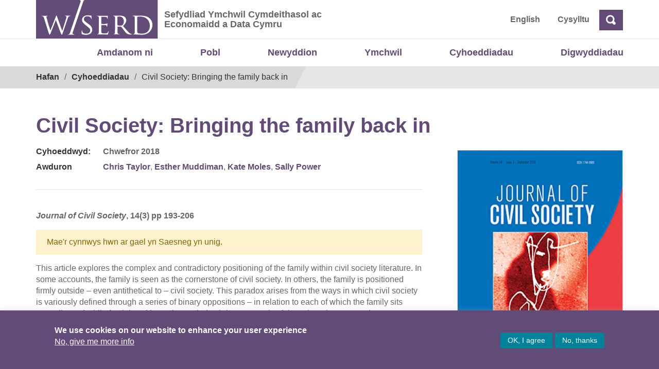

--- FILE ---
content_type: text/html; charset=UTF-8
request_url: https://wiserd.ac.uk/cy/publication/civil-society-bringing-the-family-back-in-cy/
body_size: 10215
content:

<!doctype html>
<html lang="cy">
<head>
	<meta charset="UTF-8">
	<meta name="viewport" content="width=device-width, initial-scale=1">
	<link rel="profile" href="http://gmpg.org/xfn/11">
	<title>Civil Society: Bringing the family back in &#8211; Sefydliad Ymchwil Cymdeithasol ac Economaidd a Data Cymru</title>
<meta name='robots' content='max-image-preview:large' />
<link rel="alternate" href="https://wiserd.ac.uk/publication/civil-society-bringing-the-family-back-in/" hreflang="en" />
<link rel="alternate" href="https://wiserd.ac.uk/cy/publication/civil-society-bringing-the-family-back-in-cy/" hreflang="cy" />
<link rel="alternate" type="application/rss+xml" title="Llif Sefydliad Ymchwil Cymdeithasol ac Economaidd a Data Cymru &raquo;" href="https://wiserd.ac.uk/cy/feed/" />
<link rel="alternate" type="application/rss+xml" title="Llif Sylwadau Sefydliad Ymchwil Cymdeithasol ac Economaidd a Data Cymru &raquo;" href="https://wiserd.ac.uk/cy/comments/feed/" />
<link rel="alternate" title="oEmbed (JSON)" type="application/json+oembed" href="https://wiserd.ac.uk/wp-json/oembed/1.0/embed?url=https%3A%2F%2Fwiserd.ac.uk%2Fcy%2Fpublication%2Fcivil-society-bringing-the-family-back-in-cy%2F&#038;lang=cy" />
<link rel="alternate" title="oEmbed (XML)" type="text/xml+oembed" href="https://wiserd.ac.uk/wp-json/oembed/1.0/embed?url=https%3A%2F%2Fwiserd.ac.uk%2Fcy%2Fpublication%2Fcivil-society-bringing-the-family-back-in-cy%2F&#038;format=xml&#038;lang=cy" />
<style id='wp-img-auto-sizes-contain-inline-css' type='text/css'>
img:is([sizes=auto i],[sizes^="auto," i]){contain-intrinsic-size:3000px 1500px}
/*# sourceURL=wp-img-auto-sizes-contain-inline-css */
</style>
<style id='wp-emoji-styles-inline-css' type='text/css'>

	img.wp-smiley, img.emoji {
		display: inline !important;
		border: none !important;
		box-shadow: none !important;
		height: 1em !important;
		width: 1em !important;
		margin: 0 0.07em !important;
		vertical-align: -0.1em !important;
		background: none !important;
		padding: 0 !important;
	}
/*# sourceURL=wp-emoji-styles-inline-css */
</style>
<link rel='stylesheet' id='cookie-law-info-css' href='https://wiserd.ac.uk/wp-content/plugins/cookie-law-info/legacy/public/css/cookie-law-info-public.css?ver=3.3.9.1' type='text/css' media='all' />
<link rel='stylesheet' id='cookie-law-info-gdpr-css' href='https://wiserd.ac.uk/wp-content/plugins/cookie-law-info/legacy/public/css/cookie-law-info-gdpr.css?ver=3.3.9.1' type='text/css' media='all' />
<link rel='stylesheet' id='open-iconic-bootstrap-css' href='https://wiserd.ac.uk/wp-content/themes/wordpress-theme-wiserd-master/assets/css/open-iconic-bootstrap.css?ver=v4.0.0' type='text/css' media='all' />
<link rel='stylesheet' id='bootstrap-4-css' href='https://wiserd.ac.uk/wp-content/themes/wordpress-theme-wiserd-master/assets/bootstrap-4.1.3-dist/css/bootstrap.css?ver=v4.0.0' type='text/css' media='all' />
<link rel='stylesheet' id='wp-bootstrap-4-style-css' href='https://wiserd.ac.uk/wp-content/themes/wordpress-theme-wiserd-master/style.css?ver=1.0.2' type='text/css' media='all' />
<link rel='stylesheet' id='wiserd-css' href='https://wiserd.ac.uk/wp-content/themes/wordpress-theme-wiserd-master/assets/css/wiserd.css?ver=v4.0.0' type='text/css' media='all' />
<link rel='stylesheet' id='breadcrumb-css' href='https://wiserd.ac.uk/wp-content/themes/wordpress-theme-wiserd-master/assets/css/breadcrumb.css?ver=v4.0.0' type='text/css' media='all' />
<link rel='stylesheet' id='carousel-css' href='https://wiserd.ac.uk/wp-content/themes/wordpress-theme-wiserd-master/assets/css/carousel.css?ver=v4.0.0' type='text/css' media='all' />
<link rel='stylesheet' id='accordion-css' href='https://wiserd.ac.uk/wp-content/themes/wordpress-theme-wiserd-master/assets/css/accordion.css?ver=v4.0.0' type='text/css' media='all' />
<link rel='stylesheet' id='dashicons-css' href='https://wiserd.ac.uk/wp-includes/css/dashicons.min.css?ver=6.9' type='text/css' media='all' />
<link rel='stylesheet' id='wp-pointer-css' href='https://wiserd.ac.uk/wp-includes/css/wp-pointer.min.css?ver=6.9' type='text/css' media='all' />
<link rel='stylesheet' id='widgets-css' href='https://wiserd.ac.uk/wp-admin/css/widgets.min.css?ver=6.9' type='text/css' media='all' />
<link rel='stylesheet' id='mime_types-css' href='https://wiserd.ac.uk/wp-content/themes/wordpress-theme-wiserd-master/assets/css/mime-types.css?ver=v4.0.0' type='text/css' media='all' />
<link rel='stylesheet' id='link-card-css' href='https://wiserd.ac.uk/wp-content/themes/wordpress-theme-wiserd-master/assets/css/link-card.css?ver=v4.0.0' type='text/css' media='all' />
<script type="text/javascript" src="https://wiserd.ac.uk/wp-includes/js/jquery/jquery.min.js?ver=3.7.1" id="jquery-core-js"></script>
<script type="text/javascript" src="https://wiserd.ac.uk/wp-includes/js/jquery/jquery-migrate.min.js?ver=3.4.1" id="jquery-migrate-js"></script>
<script type="text/javascript" id="cookie-law-info-js-extra">
/* <![CDATA[ */
var Cli_Data = {"nn_cookie_ids":[],"cookielist":[],"non_necessary_cookies":[],"ccpaEnabled":"","ccpaRegionBased":"","ccpaBarEnabled":"","strictlyEnabled":["necessary","obligatoire"],"ccpaType":"gdpr","js_blocking":"1","custom_integration":"","triggerDomRefresh":"","secure_cookies":""};
var cli_cookiebar_settings = {"animate_speed_hide":"500","animate_speed_show":"500","background":"#634B77","border":"#b1a6a6c2","border_on":"","button_1_button_colour":"#00829a","button_1_button_hover":"#00687b","button_1_link_colour":"#fff","button_1_as_button":"1","button_1_new_win":"","button_2_button_colour":"#333","button_2_button_hover":"#292929","button_2_link_colour":"#ffffff","button_2_as_button":"","button_2_hidebar":"","button_3_button_colour":"#00829a","button_3_button_hover":"#00687b","button_3_link_colour":"#ffffff","button_3_as_button":"1","button_3_new_win":"","button_4_button_colour":"#dedfe0","button_4_button_hover":"#b2b2b3","button_4_link_colour":"#ffffff","button_4_as_button":"","button_7_button_colour":"#61a229","button_7_button_hover":"#4e8221","button_7_link_colour":"#fff","button_7_as_button":"1","button_7_new_win":"","font_family":"inherit","header_fix":"","notify_animate_hide":"1","notify_animate_show":"1","notify_div_id":"#cookie-law-info-bar","notify_position_horizontal":"right","notify_position_vertical":"bottom","scroll_close":"","scroll_close_reload":"","accept_close_reload":"","reject_close_reload":"","showagain_tab":"","showagain_background":"#fff","showagain_border":"#000","showagain_div_id":"#cookie-law-info-again","showagain_x_position":"100px","text":"#ffffff","show_once_yn":"","show_once":"10000","logging_on":"","as_popup":"","popup_overlay":"1","bar_heading_text":"","cookie_bar_as":"banner","popup_showagain_position":"bottom-right","widget_position":"left"};
var log_object = {"ajax_url":"https://wiserd.ac.uk/wp-admin/admin-ajax.php"};
//# sourceURL=cookie-law-info-js-extra
/* ]]> */
</script>
<script type="text/javascript" src="https://wiserd.ac.uk/wp-content/plugins/cookie-law-info/legacy/public/js/cookie-law-info-public.js?ver=3.3.9.1" id="cookie-law-info-js"></script>
<link rel="https://api.w.org/" href="https://wiserd.ac.uk/wp-json/" /><link rel="alternate" title="JSON" type="application/json" href="https://wiserd.ac.uk/wp-json/wp/v2/publication/37351" /><link rel="EditURI" type="application/rsd+xml" title="RSD" href="https://wiserd.ac.uk/xmlrpc.php?rsd" />
<meta name="generator" content="WordPress 6.9" />
<link rel="canonical" href="https://wiserd.ac.uk/cy/publication/civil-society-bringing-the-family-back-in-cy/" />
<link rel='shortlink' href='https://wiserd.ac.uk/?p=37351' />

		<!-- GA Google Analytics @ https://m0n.co/ga -->
		<script async src="https://www.googletagmanager.com/gtag/js?id=G-847MCQVV3D"></script>
		<script>
			window.dataLayer = window.dataLayer || [];
			function gtag(){dataLayer.push(arguments);}
			gtag('js', new Date());
			gtag('config', 'G-847MCQVV3D');
		</script>

			<style type="text/css" id="wp-custom-css">
			@media only screen and (min-width: 601px) {
  #mobile-version {
    display: none;
  }
}

@media only screen and (max-width: 600px) {
	#desktop-version {
    display: none;
  }	
	
}

@media only screen and (max-width: 800px) {
	
	.carousel-inner, .carousel-item  {
			height: 580px;
			margin: 0;	
		color: #333;
	}	
	
	.slide-title {
    font-size: calc(20px + 1.3vw);
    line-height: 1.3em;		
    width: 100%;   
    margin-bottom: 20px;
		margin-top: 10px;
}
	
	.carousel-control-prev, .carousel-control-next {
    background-color: #634B77;
    width: 40px;
    height: 50px;
    color: #fff;
    opacity: 1;
		margin-top: 90px;
}
	
	.carousel-indicators {
    right: inherit;
    margin-left:20px;
    top: 245px;
    cursor: pointer; 
		height:40px;
}

	.carousel-item.active {		
		background-size: auto 40%;
		background-repeat: none;
		background-position: center top
	}
	
	.slide .btn {	   
/*     padding: 10px !important;
		font-size: 1em; */
		margin-top: 30px;
	}

	.slide {
			padding-top: 40px;
		 	padding-bottom: 20px;
			padding-left: 20px;
			padding-right: 20px;
			top: 230px;
			left: 0;
			height: 360px !important;	
			width: 100% !important;	
		
		  background-repeat: none;
    
	}

	.slide:after {	
		 position: absolute !important;	
			width: 2000px;
			content: "";
			transform: none;
			z-index: -1;
		 	height: auto !important;
			background-repeat: none;		
	}	
	

}		</style>
		</head>

<body class="wp-singular publication-template-default single single-publication postid-37351 wp-theme-wordpress-theme-wiserd-master">
	<div id="page" class="site">
		<a role="link" aria-label="Skip to content" class="skip-link screen-reader-text" href="#content">
			Skip to content		</a>

		<header id="masthead" class="page-header site-header ">
			
<div class="container-fluid page-header__fluid page-header__fluid--header">
    <div class="row">
        <div class="container page-header__container">           
            <div class="page-header__left">

                <a class="page-header__logo" href="https://wiserd.ac.uk/cy" title="WISERD">
                    
<img alt="Logo" src="https://wiserd.ac.uk/wp-content/themes/wordpress-theme-wiserd-master/assets/images/wiserd-logo.svg" class="custom-logo" alt="">                </a>
                 <div class="page-header__slogan ml-2">
                 								<span class="screen-reader-text "><a href="https://wiserd.ac.uk/cy/" rel="home" class="navbar-brand mb-0">Sefydliad Ymchwil Cymdeithasol ac Economaidd a Data Cymru</a></span>
																<p>Sefydliad Ymchwil Cymdeithasol ac Economaidd a Data Cymru</p>
								                </div>
                <div class="page-header__right navbar-right">   
    <div id="header-menu-wrap" class="page-header__right navbar-right"><ul id="nav-header" class="nav-header"><li class='nav-item   lang-item lang-item-12 lang-item-en lang-item-first menu-item menu-item-type-custom menu-item-object-custom'><a href="https://wiserd.ac.uk/publication/civil-society-bringing-the-family-back-in/" class="nav-link">English</a></li>
<li class='nav-item    menu-item menu-item-type-post_type menu-item-object-page'><a href="https://wiserd.ac.uk/cy/cysylltu-a-lleoliad/" class="nav-link">Cysylltu</a></li>
</ul></div>

  
<form id="search" action="https://wiserd.ac.uk/cy" class="form-inline">
<div class="form-group ">
    <label for="header-search" class="sr-only">Chwilio</label>   
    <input id="header-search" type="text" placeholder="Chwilio" class="search-closed form-control-plaintext" name="s">     
  </div>
  <a class="ml-1 btn search-icon oi oi-magnifying-glass"><span class="sr-only">Chwilio</span> 
  </a>
 
  </a>
</form>

<script>
jQuery(document).ready(function(){
  jQuery(".search-icon").click(function(ev){
    ev.preventDefault();    
    if(jQuery('#header-search').hasClass('search-open')){
      jQuery('#header-search').removeClass("search-open");
      var searchtext = jQuery('#header-search').val();     
      if(searchtext) jQuery('#search').submit();
    }else{
      jQuery('#header-search').addClass("search-open");
      jQuery('#header-search').focus(); 
    }    
  });  
 

});
</script>

<style>  

  #search .search-closed {
    display:none;
  }
  #search .search-open {
    display:block;
  } 

  /* #search-toggle{  
    display:block;  
    width:32px;
    height:32px;
    padding:20px;
    background: #634B77;
    padding-top:9px;
    padding-right:8px;
    padding-bottom:5px;
    padding-left:9px;
  } */
.search-icon, .search-icon:hover{
  color: #fff !important;
  background: #634B77; 
  display:block;
  font-size: 1.1rem;
  font-weight:600;
}

</style>               </div>              
            </div>            
        </div>
    </div>
</div>			<div class="container nav-primary">
    <nav id="site-navigation" class="main-navigation navbar navbar-expand-lg ">
        <button class="navbar-toggler  navbar-light bg-light" type="button" data-toggle="collapse" data-target="#primary-menu-wrap" aria-controls="primary-menu-wrap" aria-expanded="false" aria-label="Toggle navigation">
            <span class="navbar-toggler-icon"></span>
        </button>
            <div id="primary-menu-wrap" class="collapse navbar-collapse"><ul id="nav-primary" class="navbar-nav ml-auto"><li class='nav-item    menu-item menu-item-type-post_type menu-item-object-page'><a href="https://wiserd.ac.uk/cy/amdanom-ni/" class="nav-link">Amdanom ni</a></li>
<li class='nav-item    menu-item menu-item-type-custom menu-item-object-custom'><a href="/cy/amdanom-ni/pobl/?pt=person&#038;role_category=academydd" class="nav-link">Pobl</a></li>
<li class='nav-item    menu-item menu-item-type-post_type menu-item-object-page'><a href="https://wiserd.ac.uk/cy/newyddion/" class="nav-link">Newyddion</a></li>
<li class='nav-item    menu-item menu-item-type-post_type menu-item-object-page'><a href="https://wiserd.ac.uk/cy/ymchwil/" class="nav-link">Ymchwil</a></li>
<li class='nav-item    menu-item menu-item-type-post_type menu-item-object-page'><a href="https://wiserd.ac.uk/cy/cyhoeddiadau/" class="nav-link">Cyhoeddiadau</a></li>
<li class='nav-item    menu-item menu-item-type-custom menu-item-object-custom'><a href="https://wiserd.ac.uk/events/?pt=event&#038;event_year=2025" class="nav-link">Digwyddiadau</a></li>
</ul></div>    </nav>
</div>							<div class="container-fluid main__fluid main__fluid--breadcrumb">
    <div class="row">
        <div class="container main__container">
            <div id="block-wiserd-breadcrumbs">
                <div class="main__breadcrumb">
                    <div class="container">
                        <div class="row">
                            <nav aria-labelledby="system-breadcrumb">
                                <span id="system-breadcrumb" class="screen-reader-text">Breadcrumb</span>
                                <ol class="breadcrumb">
                                <li><a href="https://wiserd.ac.uk/cy/" rel="v:url" property="v:title">Hafan</a></li><li typeof="v:Breadcrumb"><a rel="v:url" property="v:title" href="https://wiserd.ac.uk/cy/cyhoeddiadau/">Cyhoeddiadau</a></li><li class="active">Civil Society: Bringing the family back in</li><!-- .breadcrumbs -->                                  
                                </ol>
                            </nav>
                        </div>
                    </div>
                </div>
            </div>
        </div>
    </div>
</div>						
		</header>		
	</div>
	<div id="content" class="site-content">
	<div class="container publication">    		
        <div class="row ">			
            <div class="col-md-12 mt-5">
                <header class="entry-header">
                    <h1 class="entry-title">Civil Society: Bringing the family back in</h1>                </header><!-- .entry-header -->                   				
            </div>	           	
        </div>

        <div class="row">
            <div class="col-md-8">                
                <div class="post-tags pb-4 border-bottom">               
                     
                        <div class="row mt-2">
                            <div class="col-sm-2 tags-label">
                                <span class="tags-label mr-2">Cyhoeddwyd: </span>
                            </div>
                            <div class="col-sm-10">
                                <span class="post-date">Chwefror 2018 </span>
                            </div>					
                        </div>
                                            
                                            <div class="row mt-2 mb-2">
                            <div class="col-sm-2 tags-label">
                                Awduron                            </div>
                            <div class="col-sm-10">
                                <span class="people">

<a href="https://wiserd.ac.uk/?p=33622" rel="tag">Chris Taylor</a>, <a href="https://wiserd.ac.uk/?p=33655" rel="tag">Esther Muddiman</a>, <a href="https://wiserd.ac.uk/?p=33637" rel="tag">Kate Moles</a>, <a href="https://wiserd.ac.uk/?p=33608" rel="tag">Sally Power</a>                                </span>                       
                            </div>  
                        </div>                  
                                    </div>                


                <div id="primary" class="row content-area mt-4 pt-3">
					<main id="main" class="col-sm-12 site-main">    
                                      
                    
                        <article class="post-content formatted-text class="post-37351 publication type-publication status-publish has-post-thumbnail hentry person_tag-chris-taylor person_tag-esther-muddiman person_tag-kate-moles person_tag-sally-power project_tag-the-intergenerational-transmission-of-civic-virtues-the-role-of-the-family-in-civil-society-engagement-cy publication_type-journal-articles-cy theme_category-civil-society-cy"">                           
                              
                                                                    <div class="publication-reference">
                                    <strong><p><em>Journal of Civil Society</em>, 14(3) pp 193-206</p>
</strong>
                                    </div>
                                                                    <p class="alert alert-warning center">Mae&apos;r cynnwys hwn ar gael yn Saesneg yn unig.</p>
<p>This article explores the complex and contradictory positioning of the family within civil society literature. In some accounts, the family is seen as the cornerstone of civil society. In others, the family is positioned firmly outside – even antithetical to – civil society. This paradox arises from the ways in which civil society is variously defined through a series of binary oppositions – in relation to each of which the family sits uneasily. And while feminist critiques have tried to bring women back into view, they too tend to marginalize the family. In addition, the normative nature of these oppositions has meant that while civil society tends to be seen as the property of the political ‘left’, the family is often associated with the political ‘right’. The article argues that we need to move beyond oppositional definitions of civil society and assumptions about the family if we are to understand the multiple ways in which the family is implicated as not only the ‘reproducer’ of particular resources and dispositions but as a principal source and focus of civil society engagement and activism.</p>
                                                    </article>                                
					</main><!-- #main -->
               
                </div><!-- #primary -->

                <div class="row">
                    <div class="col-sm-12 ">
                        <div class="post-tags">
                                                                                        <div class="row">
                                    <div class="col-sm-2 tags-label">
                                        Tagiau                                    </div>
                                    <div class="col-sm-10">
                                                                                    <span class="theme-category">
                                                <a href="https://wiserd.ac.uk/cy/?p=27744&#038;theme_category=civil-society-cy#postsearchform" rel="tag">Y Gymdeithas Sifil</a>                                      
                                            </span>
                                        
                                        <span class="sep">|</span>                                        
                                                                                    <span class="project">
                                                <a href="https://wiserd.ac.uk/cy/?p=33794" rel="tag">The intergenerational transmission of ‘civic virtues’: the role of the family in civil society engagement</a>                                      
                                            </span>
                                         
                                    </div>
                                </div>
                                                    </div>                        
                    </div>
                </div>

                                    <div class="row post-keywords mt-2">
                        <div class="col-sm-2 tags-label">
                            Allweddeiriau                        </div>
                        <div class="col-sm-10">
                            <span>Civil society, family, intergenerational transmission, public sphere</span>                       
                        </div>                    
                    </div>
                   
                    
                               
                
                                <div class="row">
                    <div class="col-sm-12">
                        <div class="publication-link mt-4 bg-grey p-4 text-right">
                            <a class="btn btn-primary" target="_blank" href="https://doi.org/10.1080/17448689.2018.1498170">                  
                                Gweld y cyhoeddiad 
                                <span class="ml-3 oi oi-external-link"></span>
                            </a>
                        </div> 
                    </div>
                </div>
                 
            </div><!-- /col-md-8 -->


            <div class="col-md-4 pt-3">
                <div class="float-right single-publication-thumb">&nbsp;</div> 
            </div>
        </div>

        <div class="row">
            <div class="col-md-12">
                <hr class="hr-thick">
            </div>
        </div>
        
    </div>
    <!-- /.container -->

        <style> .single-publication-thumb{  
        background: url(https://wiserd.ac.uk/wp-content/uploads/Journal-of-Civil-Society-14-3-322x460.png);
        background-size: cover;
        background-repeat: no-repeat; 
        background-position: center center;       
	    border: 1px solid #ddd;
    </style>

    
    
</div><!--#content  -->

<footer class="page-footer mt-5 ">
    <div class="pt-3">
        <a id="site-footer" tabindex="-1"></a>

        <div id="footer-top" class="bg-grey pt-4 pb-4">
            <div class="container">
                <div class="row">               
                    <div class="col-md-7 pt-2 pb-2">
                        <p class="site-description">Mae WISERD yn gydweithrediad rhwng pum prifysgol yng Nghymru ac fe’i dynodwyd gan Lywodraeth Cymru’n Ganolfan Ymchwil Genedlaethol.</p>
                    </div>
                    <div class="col-md-5 site-footer__top-logo">
                        <a title="ESRC" class="esrc-logo" href="https://esrc.ukri.org">Economic and Social Research Council</a>                   
                    </div>                
                </div>
            </div>
        </div>
    
        <div class="site-footer-logos pt-4 pb-4">
            <div class="container">
                <div class="row">  
                						<div class="col">
							<aside id="footer-1" class="widget-area footer-1-area mb-2 text-center">
								<section id="media_image-14" class="widget wp-bp-footer-widget widget_media_image"><a href="https://www.aber.ac.uk/"><img width="200" height="41" src="https://wiserd.ac.uk/wp-content/uploads/aberystwyth_logo_new.png" class="image wp-image-39850  attachment-full size-full" alt="" style="max-width: 100%; height: auto;" decoding="async" loading="lazy" /></a></section><section id="media_image-11" class="widget wp-bp-footer-widget widget_media_image"><a href="https://www.swan.ac.uk/"><img class="image " src="https://wiserd.ac.uk/wp-content/uploads/swansea-1.png" alt="Prifysgol Abertawe - Swansea University" width="180" height="105" decoding="async" loading="lazy" /></a></section><section id="media_image-10" class="widget wp-bp-footer-widget widget_media_image"><a href="https://www.bangor.ac.uk/"><img class="image " src="https://wiserd.ac.uk/wp-content/uploads/bangor-1.png" alt="Bangor" width="180" height="105" decoding="async" loading="lazy" /></a></section><section id="media_image-12" class="widget wp-bp-footer-widget widget_media_image"><a href="https://www.cardiff.ac.uk/"><img class="image " src="https://wiserd.ac.uk/wp-content/uploads/cardiff-1.png" alt="Cardiff University | Prifysgol Caerdydd" width="180" height="105" decoding="async" loading="lazy" /></a></section><section id="media_image-13" class="widget wp-bp-footer-widget widget_media_image"><a href="http://www.southwales.ac.uk/"><img class="image " src="https://wiserd.ac.uk/wp-content/uploads/usw-logo-1.png" alt="University of South Wales | Prifysgol De Cymru" width="180" height="105" decoding="async" loading="lazy" /></a></section>							</aside>
						</div>
										
                </div>
            </div>
        </div>

        <div id="footer-bottom" class="bg-grey">
            <div class="container">
                <div class="row">
                    <div class="col-md-10">
                        <div class="footer"><ul id="nav-footer" class="list-inline mt-4"><li id="menu-item-36543" class="menu-item menu-item-type-post_type menu-item-object-page menu-item-36543 pb-4 pr-4 list-inline-item"><a href="https://wiserd.ac.uk/cy/datganiad-hygyrchedd-2/">Hygyrchedd</a></li>
<li id="menu-item-36544" class="menu-item menu-item-type-post_type menu-item-object-page menu-item-36544 pb-4 pr-4 list-inline-item"><a href="https://wiserd.ac.uk/cy/swyddi/">Swyddi</a></li>
<li id="menu-item-36545" class="menu-item menu-item-type-post_type menu-item-object-page menu-item-36545 pb-4 pr-4 list-inline-item"><a href="https://wiserd.ac.uk/cy/polisir-gymraeg-2/">Polisïau i Gefnogi&#8217;r</a></li>
<li id="menu-item-36546" class="menu-item menu-item-type-post_type menu-item-object-page menu-item-36546 pb-4 pr-4 list-inline-item"><a href="https://wiserd.ac.uk/cy/polisi-preifatrwydd-2/">Preifatrwydd</a></li>
<li id="menu-item-36547" class="menu-item menu-item-type-post_type menu-item-object-page menu-item-36547 pb-4 pr-4 list-inline-item"><a href="https://wiserd.ac.uk/cy/telerau-ac-amodau-2/">Telerau ac Amodau</a></li>
<li id="menu-item-36548" class="ext menu-item menu-item-type-custom menu-item-object-custom menu-item-36548 pb-4 pr-4 list-inline-item"><a href="https://twitter.com/WISERDNews">Twitter</a></li>
<li id="menu-item-36549" class="ext menu-item menu-item-type-custom menu-item-object-custom menu-item-36549 pb-4 pr-4 list-inline-item"><a href="https://www.facebook.com/WISERDNews/">Facebook</a></li>
<li id="menu-item-36550" class="ext menu-item menu-item-type-custom menu-item-object-custom menu-item-36550 pb-4 pr-4 list-inline-item"><a href="https://dataportal.wiserd.ac.uk/cy/">DataPortal</a></li>
<li id="menu-item-36551" class="ext menu-item menu-item-type-custom menu-item-object-custom menu-item-36551 pb-4 pr-4 list-inline-item"><a href="https://cf.sharepoint.com/teams/WISERD385/SitePages/Home.aspx">Intranet</a></li>
</ul></div> 
                    </div>
                    <div class="col-md-2 text-right ">
                                                
                        <span id="footer-copyright" class="d-block small text-right font-weight-bold">&copy; Hawlfraint 2026</span>
                        
                    </div>
                </div>
            </div>
        </div>
    </div>
</footer>

<script type="speculationrules">
{"prefetch":[{"source":"document","where":{"and":[{"href_matches":"/*"},{"not":{"href_matches":["/wp-*.php","/wp-admin/*","/wp-content/uploads/*","/wp-content/*","/wp-content/plugins/*","/wp-content/themes/wordpress-theme-wiserd-master/*","/*\\?(.+)"]}},{"not":{"selector_matches":"a[rel~=\"nofollow\"]"}},{"not":{"selector_matches":".no-prefetch, .no-prefetch a"}}]},"eagerness":"conservative"}]}
</script>
<!--googleoff: all--><div id="cookie-law-info-bar" data-nosnippet="true"><span><div class="cli-bar-container cli-style-v2 pl-5 pr-5 pt-3 pb-3"><div class="cli-bar-message ml-5 "><p style="font-size: 16px;line-height:22px"><strong>We use cookies on our website to enhance your user experience</strong><br> <a href="https://wiserd.ac.uk/privacy-policy/" id="CONSTANT_OPEN_URL" target="_blank" class="cli-plugin-main-link">No, give me more info</a> </div><div class="cli-bar-btn_container mr-5"><a role='button' data-cli_action="accept" id="cookie_action_close_header" class="large cli-plugin-button cli-plugin-main-button cookie_action_close_header cli_action_button wt-cli-accept-btn">OK, I agree</a> <a role='button' id="cookie_action_close_header_reject" class="large cli-plugin-button cli-plugin-main-button cookie_action_close_header_reject cli_action_button wt-cli-reject-btn" data-cli_action="reject">No, thanks</a> </div></div></span></div><div id="cookie-law-info-again" data-nosnippet="true"><span id="cookie_hdr_showagain">Manage consent</span></div><div class="cli-modal" data-nosnippet="true" id="cliSettingsPopup" tabindex="-1" role="dialog" aria-labelledby="cliSettingsPopup" aria-hidden="true">
  <div class="cli-modal-dialog" role="document">
	<div class="cli-modal-content cli-bar-popup">
		  <button type="button" class="cli-modal-close" id="cliModalClose">
			<svg class="" viewBox="0 0 24 24"><path d="M19 6.41l-1.41-1.41-5.59 5.59-5.59-5.59-1.41 1.41 5.59 5.59-5.59 5.59 1.41 1.41 5.59-5.59 5.59 5.59 1.41-1.41-5.59-5.59z"></path><path d="M0 0h24v24h-24z" fill="none"></path></svg>
			<span class="wt-cli-sr-only">Close</span>
		  </button>
		  <div class="cli-modal-body">
			<div class="cli-container-fluid cli-tab-container">
	<div class="cli-row">
		<div class="cli-col-12 cli-align-items-stretch cli-px-0">
			<div class="cli-privacy-overview">
				<h4>Privacy Overview</h4>				<div class="cli-privacy-content">
					<div class="cli-privacy-content-text">This website uses cookies to improve your experience while you navigate through the website. Out of these, the cookies that are categorized as necessary are stored on your browser as they are essential for the working of basic functionalities of the website. We also use third-party cookies that help us analyze and understand how you use this website. These cookies will be stored in your browser only with your consent. You also have the option to opt-out of these cookies. But opting out of some of these cookies may affect your browsing experience.</div>
				</div>
				<a class="cli-privacy-readmore" aria-label="Show more" role="button" data-readmore-text="Show more" data-readless-text="Show less"></a>			</div>
		</div>
		<div class="cli-col-12 cli-align-items-stretch cli-px-0 cli-tab-section-container">
					</div>
	</div>
</div>
		  </div>
		  <div class="cli-modal-footer">
			<div class="wt-cli-element cli-container-fluid cli-tab-container">
				<div class="cli-row">
					<div class="cli-col-12 cli-align-items-stretch cli-px-0">
						<div class="cli-tab-footer wt-cli-privacy-overview-actions">
						
															<a id="wt-cli-privacy-save-btn" role="button" tabindex="0" data-cli-action="accept" class="wt-cli-privacy-btn cli_setting_save_button wt-cli-privacy-accept-btn cli-btn">SAVE &amp; ACCEPT</a>
													</div>
						
					</div>
				</div>
			</div>
		</div>
	</div>
  </div>
</div>
<div class="cli-modal-backdrop cli-fade cli-settings-overlay"></div>
<div class="cli-modal-backdrop cli-fade cli-popupbar-overlay"></div>
<!--googleon: all--><script type="text/javascript" src="https://wiserd.ac.uk/wp-content/themes/wordpress-theme-wiserd-master/assets/bootstrap-4.1.3-dist/js/bootstrap.js?ver=v4.0.0" id="bootstrap-4-js-js"></script>
<script id="wp-emoji-settings" type="application/json">
{"baseUrl":"https://s.w.org/images/core/emoji/17.0.2/72x72/","ext":".png","svgUrl":"https://s.w.org/images/core/emoji/17.0.2/svg/","svgExt":".svg","source":{"concatemoji":"https://wiserd.ac.uk/wp-includes/js/wp-emoji-release.min.js?ver=6.9"}}
</script>
<script type="module">
/* <![CDATA[ */
/*! This file is auto-generated */
const a=JSON.parse(document.getElementById("wp-emoji-settings").textContent),o=(window._wpemojiSettings=a,"wpEmojiSettingsSupports"),s=["flag","emoji"];function i(e){try{var t={supportTests:e,timestamp:(new Date).valueOf()};sessionStorage.setItem(o,JSON.stringify(t))}catch(e){}}function c(e,t,n){e.clearRect(0,0,e.canvas.width,e.canvas.height),e.fillText(t,0,0);t=new Uint32Array(e.getImageData(0,0,e.canvas.width,e.canvas.height).data);e.clearRect(0,0,e.canvas.width,e.canvas.height),e.fillText(n,0,0);const a=new Uint32Array(e.getImageData(0,0,e.canvas.width,e.canvas.height).data);return t.every((e,t)=>e===a[t])}function p(e,t){e.clearRect(0,0,e.canvas.width,e.canvas.height),e.fillText(t,0,0);var n=e.getImageData(16,16,1,1);for(let e=0;e<n.data.length;e++)if(0!==n.data[e])return!1;return!0}function u(e,t,n,a){switch(t){case"flag":return n(e,"\ud83c\udff3\ufe0f\u200d\u26a7\ufe0f","\ud83c\udff3\ufe0f\u200b\u26a7\ufe0f")?!1:!n(e,"\ud83c\udde8\ud83c\uddf6","\ud83c\udde8\u200b\ud83c\uddf6")&&!n(e,"\ud83c\udff4\udb40\udc67\udb40\udc62\udb40\udc65\udb40\udc6e\udb40\udc67\udb40\udc7f","\ud83c\udff4\u200b\udb40\udc67\u200b\udb40\udc62\u200b\udb40\udc65\u200b\udb40\udc6e\u200b\udb40\udc67\u200b\udb40\udc7f");case"emoji":return!a(e,"\ud83e\u1fac8")}return!1}function f(e,t,n,a){let r;const o=(r="undefined"!=typeof WorkerGlobalScope&&self instanceof WorkerGlobalScope?new OffscreenCanvas(300,150):document.createElement("canvas")).getContext("2d",{willReadFrequently:!0}),s=(o.textBaseline="top",o.font="600 32px Arial",{});return e.forEach(e=>{s[e]=t(o,e,n,a)}),s}function r(e){var t=document.createElement("script");t.src=e,t.defer=!0,document.head.appendChild(t)}a.supports={everything:!0,everythingExceptFlag:!0},new Promise(t=>{let n=function(){try{var e=JSON.parse(sessionStorage.getItem(o));if("object"==typeof e&&"number"==typeof e.timestamp&&(new Date).valueOf()<e.timestamp+604800&&"object"==typeof e.supportTests)return e.supportTests}catch(e){}return null}();if(!n){if("undefined"!=typeof Worker&&"undefined"!=typeof OffscreenCanvas&&"undefined"!=typeof URL&&URL.createObjectURL&&"undefined"!=typeof Blob)try{var e="postMessage("+f.toString()+"("+[JSON.stringify(s),u.toString(),c.toString(),p.toString()].join(",")+"));",a=new Blob([e],{type:"text/javascript"});const r=new Worker(URL.createObjectURL(a),{name:"wpTestEmojiSupports"});return void(r.onmessage=e=>{i(n=e.data),r.terminate(),t(n)})}catch(e){}i(n=f(s,u,c,p))}t(n)}).then(e=>{for(const n in e)a.supports[n]=e[n],a.supports.everything=a.supports.everything&&a.supports[n],"flag"!==n&&(a.supports.everythingExceptFlag=a.supports.everythingExceptFlag&&a.supports[n]);var t;a.supports.everythingExceptFlag=a.supports.everythingExceptFlag&&!a.supports.flag,a.supports.everything||((t=a.source||{}).concatemoji?r(t.concatemoji):t.wpemoji&&t.twemoji&&(r(t.twemoji),r(t.wpemoji)))});
//# sourceURL=https://wiserd.ac.uk/wp-includes/js/wp-emoji-loader.min.js
/* ]]> */
</script>

</body>
</html>

--- FILE ---
content_type: text/css
request_url: https://wiserd.ac.uk/wp-content/themes/wordpress-theme-wiserd-master/assets/css/mime-types.css?ver=v4.0.0
body_size: 96
content:
.pdf{          
    background: url("../../assets/images/acrobat-file.svg") no-repeat;
}